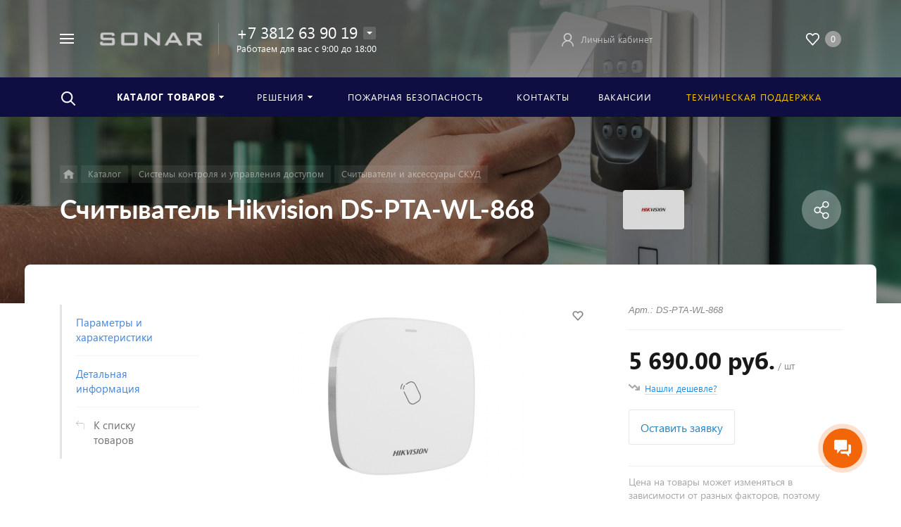

--- FILE ---
content_type: image/svg+xml
request_url: https://sonarvision.ru/bitrix/templates/concept_phoenix_SV/images/svg/arrow_r_wt.svg
body_size: 887
content:
<?xml version="1.0" encoding="UTF-8" standalone="no"?>
<!DOCTYPE svg PUBLIC "-//W3C//DTD SVG 1.1//EN" "http://www.w3.org/Graphics/SVG/1.1/DTD/svg11.dtd">
<svg version="1.1" xmlns="http://www.w3.org/2000/svg" xmlns:xlink="http://www.w3.org/1999/xlink" preserveAspectRatio="xMidYMid meet" viewBox="0 0 12 12" width="12" height="12"><defs><path d="M9.88 5.34C7.52 2.84 6.21 1.45 5.95 1.17C5.7 0.91 5.7 0.46 5.95 0.2C6.2 -0.07 6.53 -0.07 6.79 0.2C7.29 0.73 11.31 4.98 11.81 5.51C12.06 5.78 12.06 6.22 11.81 6.49C11.31 7.02 7.29 11.27 6.79 11.8C6.53 12.07 6.12 12.07 5.86 11.8C5.61 11.54 5.61 11.18 5.86 10.92C6.13 10.63 7.44 9.21 9.8 6.66C4.32 6.66 1.28 6.66 0.67 6.66C0.34 6.66 0 6.4 0 5.96C0.17 5.6 0.42 5.25 0.75 5.34C0.75 5.34 0.75 5.34 0.75 5.34L9.88 5.34Z" id="cyyJjBSpu"></path></defs><g><g><g><use xlink:href="#cyyJjBSpu" opacity="1" fill="#ffffff" fill-opacity="1"></use><g><use xlink:href="#cyyJjBSpu" opacity="1" fill-opacity="0" stroke="#000000" stroke-width="1" stroke-opacity="0"></use></g></g></g></g></svg>

--- FILE ---
content_type: image/svg+xml
request_url: https://sonarvision.ru/bitrix/templates/concept_phoenix_SV/images/svg/user_wt.svg
body_size: 1409
content:
<?xml version="1.0" encoding="UTF-8" standalone="no"?>
<!DOCTYPE svg PUBLIC "-//W3C//DTD SVG 1.1//EN" "http://www.w3.org/Graphics/SVG/1.1/DTD/svg11.dtd">
<svg version="1.1" xmlns="http://www.w3.org/2000/svg" xmlns:xlink="http://www.w3.org/1999/xlink" preserveAspectRatio="xMidYMid meet" viewBox="0 0 17 19" width="17" height="19"><defs><path d="M11.08 0.61L12.16 1.31L13.07 2.23L13.76 3.33L14.2 4.58L14.35 5.94L14.2 7.3L13.76 8.55L13.07 9.65L12.16 10.57L11.08 11.27L9.84 11.72L8.5 11.88L7.16 11.72L5.92 11.27L4.84 10.57L3.93 9.65L3.24 8.55L2.8 7.3L2.65 5.94L2.8 4.58L3.24 3.33L3.93 2.23L4.84 1.31L5.92 0.61L7.16 0.16L8.5 0L9.84 0.16L11.08 0.61ZM6.09 2.59L5.2 3.49L4.62 4.63L4.41 5.94L4.62 7.25L5.2 8.39L6.09 9.29L7.21 9.88L8.5 10.09L9.79 9.88L10.91 9.29L11.8 8.39L12.38 7.25L12.59 5.94L12.38 4.63L11.8 3.49L10.91 2.59L9.79 2L8.5 1.79L7.21 2L6.09 2.59Z" id="a9JMI8G5f"></path><path d="M0 19C0.15 19 1.35 19 1.5 19C1.52 15.07 4.65 11.9 8.5 11.9C12.35 11.9 15.48 15.07 15.48 18.98C15.63 18.98 16.85 18.98 17 18.98C17 14.22 13.18 10.37 8.5 10.37C3.82 10.37 0 14.22 0 19Z" id="c1cBD05fMS"></path></defs><g><g><g><use xlink:href="#a9JMI8G5f" opacity="1" fill="#ffffff" fill-opacity="1"></use><g><use xlink:href="#a9JMI8G5f" opacity="1" fill-opacity="0" stroke="#000000" stroke-width="1" stroke-opacity="0"></use></g></g><g><use xlink:href="#c1cBD05fMS" opacity="1" fill="#ffffff" fill-opacity="1"></use><g><use xlink:href="#c1cBD05fMS" opacity="1" fill-opacity="0" stroke="#000000" stroke-width="1" stroke-opacity="0"></use></g></g></g></g></svg>

--- FILE ---
content_type: image/svg+xml
request_url: https://sonarvision.ru/bitrix/templates/concept_phoenix_SV/images/svg/share_wt.svg
body_size: 14019
content:
<?xml version="1.0" encoding="UTF-8" standalone="no"?>
<!DOCTYPE svg PUBLIC "-//W3C//DTD SVG 1.1//EN" "http://www.w3.org/Graphics/SVG/1.1/DTD/svg11.dtd">
<svg version="1.1" xmlns="http://www.w3.org/2000/svg" xmlns:xlink="http://www.w3.org/1999/xlink" preserveAspectRatio="xMidYMid meet" viewBox="0 0 200 200" width="200" height="200"><defs><path d="M146.51 0.12L148.02 0.28L149.51 0.49L150.99 0.76L152.44 1.09L153.87 1.48L155.28 1.91L156.67 2.41L158.02 2.95L159.36 3.55L160.66 4.19L161.93 4.88L163.18 5.63L164.39 6.41L165.57 7.24L166.72 8.12L167.83 9.04L168.91 10L169.94 10.99L170.94 12.03L171.9 13.11L172.82 14.22L173.7 15.37L174.53 16.55L175.31 17.76L176.05 19L176.75 20.28L177.39 21.58L177.99 22.92L178.53 24.27L179.02 25.66L179.46 27.07L179.85 28.5L180.18 29.95L180.45 31.42L180.66 32.92L180.81 34.43L180.91 35.96L180.94 37.5L180.91 39.04L180.81 40.57L180.66 42.08L180.45 43.58L180.18 45.05L179.85 46.5L179.46 47.93L179.02 49.34L178.53 50.73L177.99 52.08L177.39 53.42L176.75 54.72L176.05 56L175.31 57.24L174.53 58.45L173.7 59.63L172.82 60.78L171.9 61.89L170.94 62.97L169.94 64.01L168.91 65L167.83 65.96L166.72 66.88L165.57 67.76L164.39 68.59L163.18 69.37L161.93 70.12L160.66 70.81L159.36 71.45L158.02 72.05L156.67 72.59L155.28 73.09L153.87 73.52L152.44 73.91L150.99 74.24L149.51 74.51L148.02 74.72L146.51 74.88L144.98 74.97L143.44 75L142.66 74.99L141.88 74.97L141.1 74.93L140.33 74.87L139.56 74.8L138.79 74.71L138.03 74.61L137.27 74.49L136.52 74.36L135.77 74.21L135.02 74.05L134.28 73.87L133.54 73.68L132.81 73.47L132.09 73.25L131.37 73.01L130.65 72.76L129.94 72.49L129.24 72.21L128.54 71.91L127.85 71.6L127.16 71.28L126.49 70.94L125.81 70.59L125.15 70.23L124.49 69.85L123.84 69.46L123.2 69.05L122.57 68.63L121.94 68.2L121.32 67.76L120.71 67.3L120.11 66.83L119.52 66.34L118.93 65.85L118.36 65.34L117.79 64.82L117.24 64.28L116.69 63.73L116.15 63.17L83.84 84.7L83.85 84.72L83.86 84.74L83.87 84.76L83.88 84.78L83.89 84.8L83.9 84.82L83.9 84.84L83.91 84.86L83.92 84.88L83.93 84.9L83.94 84.91L83.95 84.93L83.96 84.95L83.97 84.97L83.98 84.99L83.99 85.01L84.02 85.05L84.05 85.1L84.07 85.14L84.08 85.16L84.09 85.18L84.1 85.2L84.11 85.22L84.12 85.23L84.13 85.25L84.14 85.27L84.15 85.29L84.15 85.31L84.16 85.33L84.17 85.35L84.18 85.37L84.19 85.39L84.2 85.41L84.21 85.43L84.22 85.45L84.23 85.47L84.53 86.22L84.82 86.97L85.09 87.72L85.34 88.48L85.58 89.23L85.8 89.99L86 90.75L86.19 91.51L86.36 92.27L86.52 93.03L86.66 93.79L86.78 94.56L86.89 95.32L86.98 96.08L87.05 96.85L87.11 97.61L87.15 98.37L87.18 99.13L87.19 99.89L87.19 100.65L87.17 101.41L87.13 102.17L87.08 102.92L87.01 103.68L86.93 104.43L86.84 105.17L86.72 105.92L86.59 106.66L86.45 107.41L86.29 108.14L86.12 108.88L85.93 109.61L85.73 110.34L85.51 111.06L85.28 111.78L85.03 112.5L84.77 113.21L84.49 113.91L84.2 114.62L83.89 115.31L116.21 136.79L116.73 136.26L117.26 135.73L117.79 135.21L118.34 134.7L118.9 134.21L119.47 133.72L120.05 133.25L120.64 132.79L121.24 132.33L121.84 131.9L122.46 131.47L123.08 131.05L123.71 130.65L124.35 130.26L125 129.88L125.66 129.51L126.33 129.16L127 128.82L127.68 128.49L128.37 128.18L129.06 127.88L129.77 127.59L130.48 127.32L131.19 127.07L131.91 126.82L132.64 126.59L133.38 126.38L134.12 126.18L134.87 125.99L135.62 125.82L136.38 125.67L137.15 125.53L137.92 125.41L138.69 125.3L139.47 125.21L140.26 125.13L141.04 125.08L141.84 125.03L142.64 125.01L143.44 125L144.98 125.03L146.51 125.12L148.02 125.28L149.51 125.49L150.99 125.76L152.44 126.09L153.87 126.48L155.28 126.91L156.66 127.41L158.02 127.95L159.35 128.55L160.66 129.19L161.93 129.88L163.18 130.63L164.39 131.41L165.57 132.24L166.72 133.12L167.83 134.04L168.9 135L169.94 135.99L170.94 137.03L171.9 138.11L172.82 139.22L173.69 140.37L174.53 141.55L175.31 142.76L176.05 144L176.75 145.28L177.39 146.58L177.99 147.92L178.53 149.27L179.02 150.66L179.46 152.07L179.85 153.5L180.18 154.95L180.45 156.42L180.66 157.92L180.81 159.43L180.91 160.96L180.94 162.5L180.91 164.04L180.81 165.57L180.66 167.08L180.45 168.58L180.18 170.05L179.85 171.5L179.46 172.93L179.02 174.34L178.53 175.73L177.99 177.08L177.39 178.42L176.75 179.72L176.05 181L175.31 182.24L174.53 183.45L173.7 184.63L172.82 185.78L171.9 186.89L170.94 187.97L169.94 189.01L168.91 190L167.83 190.96L166.72 191.88L165.57 192.76L164.39 193.59L163.18 194.37L161.93 195.12L160.66 195.81L159.36 196.45L158.02 197.05L156.67 197.59L155.28 198.09L153.87 198.52L152.44 198.91L150.99 199.24L149.51 199.51L148.02 199.72L146.51 199.88L144.98 199.97L143.44 200L141.9 199.97L140.37 199.88L138.86 199.72L137.36 199.51L135.89 199.24L134.44 198.91L133.01 198.52L131.6 198.09L130.21 197.59L128.86 197.05L127.52 196.45L126.22 195.81L124.94 195.12L123.7 194.37L122.49 193.59L121.31 192.76L120.16 191.88L119.05 190.96L117.97 190L116.93 189.01L115.94 187.97L114.98 186.89L114.06 185.78L113.18 184.63L112.35 183.45L111.56 182.24L110.82 181L110.13 179.72L109.49 178.42L108.89 177.08L108.35 175.73L107.85 174.34L107.42 172.93L107.03 171.5L106.7 170.05L106.43 168.58L106.22 167.08L106.06 165.57L105.97 164.04L105.94 162.5L105.94 162.09L105.95 161.68L105.96 161.28L105.98 160.87L106 160.47L106.02 160.06L106.05 159.66L106.08 159.26L106.12 158.86L106.16 158.46L106.21 158.06L106.26 157.67L106.31 157.27L106.37 156.88L106.43 156.49L106.5 156.1L106.57 155.71L106.64 155.32L106.72 154.93L106.8 154.55L106.89 154.16L106.98 153.78L107.07 153.4L107.17 153.02L107.27 152.64L107.38 152.27L107.49 151.89L107.6 151.52L107.72 151.15L107.84 150.78L107.96 150.41L108.09 150.04L108.22 149.68L108.36 149.32L108.49 148.96L108.64 148.6L108.78 148.24L108.93 147.88L109.08 147.53L109.24 147.17L76.95 125.71L76.93 125.73L76.91 125.75L76.89 125.77L76.87 125.79L76.86 125.81L76.84 125.83L76.82 125.85L76.8 125.87L76.79 125.89L76.77 125.91L76.75 125.93L76.74 125.95L76.72 125.97L76.7 125.99L76.69 126.02L76.67 126.04L76.64 126.08L76.6 126.12L76.59 126.14L76.57 126.16L76.55 126.18L76.54 126.2L76.52 126.22L76.5 126.24L76.49 126.26L76.47 126.28L76.45 126.3L76.44 126.32L76.42 126.34L76.4 126.36L76.38 126.38L76.37 126.4L76.35 126.42L76.33 126.44L76.31 126.46L76.3 126.48L76.28 126.5L76.26 126.52L75.72 127.05L75.17 127.56L74.61 128.06L74.04 128.55L73.47 129.03L72.88 129.49L72.29 129.95L71.7 130.39L71.09 130.81L70.48 131.23L69.86 131.63L69.24 132.02L68.61 132.4L67.97 132.76L67.33 133.11L66.68 133.45L66.02 133.78L65.36 134.09L64.7 134.39L64.02 134.67L63.35 134.94L62.66 135.2L61.98 135.45L61.28 135.68L60.59 135.9L59.89 136.1L59.18 136.29L58.47 136.47L57.76 136.63L57.04 136.78L56.32 136.92L55.59 137.04L54.87 137.15L54.13 137.24L53.4 137.32L52.66 137.38L51.92 137.43L51.18 137.47L50.44 137.49L49.69 137.5L48.15 137.47L46.62 137.38L45.11 137.22L43.61 137.01L42.14 136.74L40.69 136.41L39.26 136.02L37.85 135.59L36.46 135.09L35.11 134.55L33.77 133.95L32.47 133.31L31.19 132.62L29.95 131.87L28.74 131.09L27.56 130.26L26.41 129.38L25.3 128.46L24.22 127.5L23.18 126.51L22.19 125.47L21.23 124.39L20.31 123.28L19.43 122.13L18.6 120.95L17.81 119.74L17.07 118.5L16.38 117.22L15.74 115.92L15.14 114.58L14.6 113.23L14.1 111.84L13.67 110.43L13.28 109L12.95 107.55L12.68 106.08L12.47 104.58L12.31 103.07L12.22 101.54L12.19 100L12.22 98.46L12.31 96.93L12.47 95.42L12.68 93.92L12.95 92.45L13.28 91L13.67 89.57L14.1 88.16L14.6 86.77L15.14 85.42L15.74 84.08L16.38 82.78L17.08 81.5L17.82 80.26L18.6 79.05L19.44 77.87L20.31 76.72L21.23 75.61L22.19 74.53L23.19 73.49L24.22 72.5L25.3 71.54L26.41 70.62L27.56 69.74L28.74 68.91L29.95 68.13L31.2 67.38L32.47 66.69L33.78 66.05L35.11 65.45L36.47 64.91L37.85 64.41L39.26 63.98L40.69 63.59L42.14 63.26L43.62 62.99L45.11 62.78L46.62 62.62L48.15 62.53L49.69 62.5L50.49 62.51L51.29 62.53L52.09 62.57L52.88 62.63L53.66 62.7L54.44 62.79L55.22 62.89L55.99 63.01L56.75 63.15L57.51 63.3L58.27 63.46L59.01 63.64L59.76 63.84L60.49 64.05L61.22 64.27L61.94 64.51L62.66 64.76L63.37 65.03L64.07 65.31L64.77 65.61L65.45 65.92L66.14 66.24L66.81 66.58L67.47 66.93L68.13 67.29L68.78 67.67L69.42 68.06L70.06 68.46L70.68 68.88L71.3 69.31L71.9 69.75L72.5 70.2L73.09 70.67L73.67 71.15L74.24 71.64L74.81 72.14L75.36 72.66L75.9 73.19L76.43 73.72L76.95 74.27L109.3 52.72L109.14 52.37L108.99 52.01L108.84 51.64L108.69 51.28L108.54 50.92L108.4 50.55L108.27 50.19L108.13 49.82L108 49.45L107.87 49.08L107.75 48.71L107.63 48.34L107.52 47.97L107.41 47.59L107.3 47.22L107.19 46.84L107.1 46.46L107 46.08L106.91 45.7L106.82 45.32L106.74 44.94L106.66 44.56L106.58 44.17L106.51 43.79L106.44 43.4L106.38 43.02L106.32 42.63L106.26 42.24L106.21 41.85L106.16 41.46L106.12 41.07L106.08 40.67L106.05 40.28L106.02 39.89L106 39.49L105.98 39.09L105.96 38.7L105.95 38.3L105.94 37.9L105.94 37.5L105.97 35.96L106.06 34.43L106.22 32.92L106.43 31.42L106.7 29.95L107.03 28.5L107.42 27.07L107.85 25.66L108.35 24.27L108.89 22.92L109.49 21.58L110.13 20.28L110.82 19L111.56 17.76L112.35 16.55L113.18 15.37L114.06 14.22L114.98 13.11L115.94 12.03L116.93 10.99L117.97 10L119.05 9.04L120.16 8.12L121.31 7.24L122.49 6.41L123.7 5.63L124.94 4.88L126.22 4.19L127.52 3.55L128.86 2.95L130.21 2.41L131.6 1.91L133.01 1.48L134.44 1.09L135.89 0.76L137.36 0.49L138.86 0.28L140.37 0.12L141.9 0.03L143.44 0L144.98 0.03L146.51 0.12ZM140.81 137.64L139.52 137.81L138.25 138.04L137.01 138.34L135.79 138.7L134.59 139.12L133.43 139.59L132.29 140.12L131.19 140.71L130.12 141.35L129.09 142.04L128.09 142.78L127.13 143.56L126.21 144.4L125.34 145.27L124.5 146.19L123.72 147.15L122.98 148.15L122.29 149.18L121.65 150.25L121.06 151.35L120.53 152.49L120.06 153.65L119.64 154.85L119.28 156.07L118.98 157.31L118.75 158.58L118.58 159.87L118.47 161.17L118.44 162.5L118.47 163.83L118.58 165.13L118.75 166.42L118.98 167.69L119.28 168.93L119.64 170.15L120.06 171.34L120.53 172.51L121.06 173.64L121.65 174.75L122.29 175.82L122.98 176.85L123.72 177.85L124.5 178.81L125.34 179.72L126.21 180.6L127.13 181.43L128.09 182.22L129.09 182.96L130.12 183.65L131.19 184.29L132.29 184.88L133.43 185.41L134.59 185.88L135.79 186.3L137.01 186.66L138.25 186.96L139.52 187.19L140.81 187.36L142.11 187.47L143.44 187.5L144.77 187.47L146.07 187.36L147.36 187.19L148.63 186.96L149.87 186.66L151.09 186.3L152.29 185.88L153.45 185.41L154.59 184.88L155.69 184.29L156.76 183.65L157.79 182.96L158.79 182.22L159.75 181.43L160.67 180.6L161.54 179.72L162.37 178.81L163.16 177.85L163.9 176.85L164.59 175.82L165.23 174.75L165.82 173.64L166.35 172.51L166.82 171.34L167.24 170.15L167.6 168.93L167.9 167.69L168.13 166.42L168.3 165.13L168.4 163.83L168.44 162.5L168.4 161.17L168.3 159.87L168.13 158.58L167.9 157.31L167.6 156.07L167.24 154.85L166.82 153.65L166.35 152.49L165.82 151.35L165.23 150.25L164.59 149.18L163.9 148.15L163.16 147.15L162.37 146.19L161.54 145.27L160.67 144.4L159.75 143.56L158.79 142.78L157.79 142.04L156.76 141.35L155.69 140.71L154.59 140.12L153.45 139.59L152.29 139.12L151.09 138.7L149.87 138.34L148.63 138.04L147.36 137.81L146.07 137.64L144.77 137.53L143.44 137.5L142.11 137.53L140.81 137.64ZM47.06 75.14L45.77 75.31L44.5 75.54L43.26 75.84L42.04 76.2L40.84 76.62L39.68 77.09L38.54 77.62L37.44 78.21L36.37 78.85L35.34 79.54L34.34 80.28L33.38 81.06L32.46 81.9L31.59 82.77L30.75 83.69L29.97 84.65L29.23 85.65L28.54 86.68L27.9 87.75L27.31 88.85L26.78 89.99L26.31 91.15L25.89 92.35L25.53 93.57L25.23 94.81L25 96.08L24.83 97.37L24.72 98.67L24.69 100L24.72 101.33L24.83 102.63L25 103.92L25.23 105.19L25.53 106.43L25.89 107.65L26.31 108.84L26.78 110.01L27.31 111.14L27.9 112.25L28.54 113.32L29.23 114.35L29.97 115.35L30.75 116.31L31.59 117.22L32.46 118.1L33.38 118.93L34.34 119.72L35.34 120.46L36.37 121.15L37.44 121.79L38.54 122.38L39.68 122.91L40.84 123.38L42.04 123.8L43.26 124.16L44.5 124.46L45.77 124.69L47.06 124.86L48.36 124.97L49.69 125L52.82 124.85L55.74 124.4L58.44 123.69L60.93 122.72L63.21 121.52L65.27 120.11L67.13 118.5L68.77 116.73L70.21 114.8L71.43 112.75L72.45 110.58L73.26 108.32L73.86 106L74.25 103.62L74.44 101.21L74.41 98.79L74.19 96.38L73.76 94L73.12 91.68L72.28 89.42L71.23 87.25L69.98 85.2L68.53 83.27L66.88 81.5L65.02 79.89L62.97 78.48L60.71 77.28L58.26 76.31L55.6 75.6L52.74 75.15L49.69 75L48.36 75.03L47.06 75.14ZM140.8 12.64L139.52 12.81L138.25 13.04L137 13.34L135.78 13.7L134.59 14.12L133.43 14.59L132.29 15.12L131.19 15.71L130.12 16.35L129.08 17.04L128.09 17.78L127.13 18.56L126.21 19.4L125.33 20.27L124.5 21.19L123.72 22.15L122.98 23.15L122.29 24.18L121.65 25.25L121.06 26.35L120.53 27.49L120.05 28.65L119.64 29.85L119.28 31.07L118.98 32.31L118.75 33.58L118.58 34.87L118.47 36.17L118.44 37.5L118.45 38.04L118.46 38.58L118.49 39.12L118.53 39.66L118.58 40.19L118.64 40.72L118.72 41.25L118.8 41.78L118.9 42.3L119.01 42.82L119.12 43.34L119.25 43.86L119.39 44.37L119.54 44.88L119.71 45.38L119.88 45.89L120.06 46.38L120.26 46.88L120.46 47.37L120.68 47.86L120.9 48.34L121.14 48.82L121.39 49.29L121.65 49.76L121.92 50.23L122.2 50.69L122.49 51.14L122.79 51.6L123.1 52.04L123.42 52.48L123.75 52.92L124.22 53.5L124.71 54.06L125.2 54.61L125.72 55.14L126.24 55.65L126.78 56.15L127.33 56.63L127.9 57.09L128.47 57.54L129.06 57.96L129.66 58.37L130.27 58.76L130.89 59.14L131.52 59.49L132.17 59.83L132.82 60.14L133.47 60.44L134.14 60.72L134.82 60.98L135.5 61.22L136.19 61.44L136.89 61.64L137.6 61.82L138.31 61.97L139.03 62.11L139.75 62.23L140.48 62.33L141.21 62.4L141.95 62.46L142.69 62.49L143.44 62.5L144.77 62.47L146.07 62.36L147.36 62.19L148.63 61.96L149.87 61.66L151.09 61.3L152.29 60.88L153.45 60.41L154.59 59.88L155.69 59.29L156.76 58.65L157.79 57.96L158.79 57.22L159.75 56.43L160.67 55.6L161.54 54.72L162.37 53.81L163.16 52.85L163.9 51.85L164.59 50.82L165.23 49.75L165.82 48.64L166.35 47.51L166.82 46.34L167.24 45.15L167.6 43.93L167.9 42.69L168.13 41.42L168.3 40.13L168.4 38.83L168.44 37.5L168.4 36.17L168.3 34.87L168.13 33.58L167.9 32.31L167.6 31.07L167.24 29.85L166.82 28.65L166.35 27.49L165.82 26.35L165.23 25.25L164.59 24.18L163.9 23.15L163.16 22.15L162.37 21.19L161.54 20.27L160.67 19.4L159.75 18.56L158.79 17.78L157.79 17.04L156.76 16.35L155.69 15.71L154.59 15.12L153.45 14.59L152.29 14.12L151.09 13.7L149.87 13.34L148.63 13.04L147.36 12.81L146.07 12.64L144.77 12.53L143.44 12.5L142.11 12.53L140.8 12.64Z" id="aiCdxjlI5"></path></defs><g><g><g><use xlink:href="#aiCdxjlI5" opacity="1" fill="#ffffff" fill-opacity="1"></use><g><use xlink:href="#aiCdxjlI5" opacity="1" fill-opacity="0" stroke="#000000" stroke-width="1" stroke-opacity="0"></use></g></g></g></g></svg>